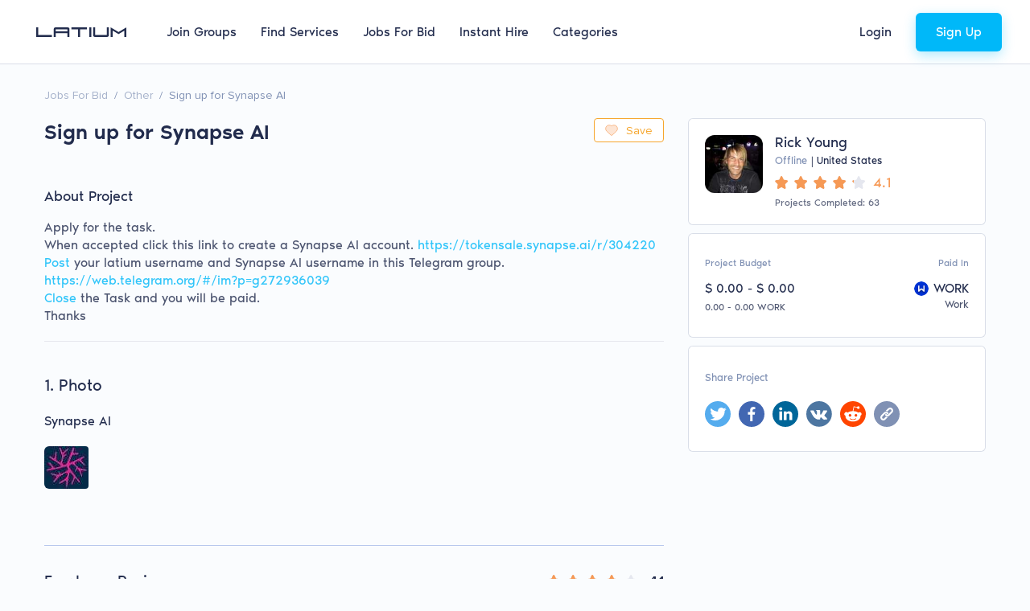

--- FILE ---
content_type: image/svg+xml
request_url: https://latium.org/assets/images/svg-images/social/icon-twitter-new.svg
body_size: -1568
content:
<svg xmlns="http://www.w3.org/2000/svg" width="36" height="36" viewBox="0 0 36 36">
    <g fill="none" fill-rule="nonzero">
        <circle cx="18" cy="18" r="18" fill="#55ACEE"/>
        <path fill="#FFF" d="M30 11.142a9.716 9.716 0 0 1-2.71.715 4.593 4.593 0 0 0 2.075-2.51 9.744 9.744 0 0 1-2.998 1.102 4.794 4.794 0 0 0-3.444-1.433c-2.606 0-4.718 2.032-4.718 4.537 0 .355.041.702.122 1.034-3.921-.19-7.398-1.997-9.724-4.742a4.372 4.372 0 0 0-.639 2.281c0 1.574.834 2.964 2.099 3.776a4.862 4.862 0 0 1-2.137-.57v.058c0 2.197 1.627 4.032 3.784 4.45a4.958 4.958 0 0 1-1.243.158c-.305 0-.6-.029-.889-.084.601 1.804 2.343 3.115 4.407 3.151a9.708 9.708 0 0 1-5.86 1.94c-.38 0-.756-.022-1.125-.063a13.724 13.724 0 0 0 7.232 2.042c8.68 0 13.424-6.914 13.424-12.91l-.016-.588A9.233 9.233 0 0 0 30 11.142z"/>
    </g>
</svg>
